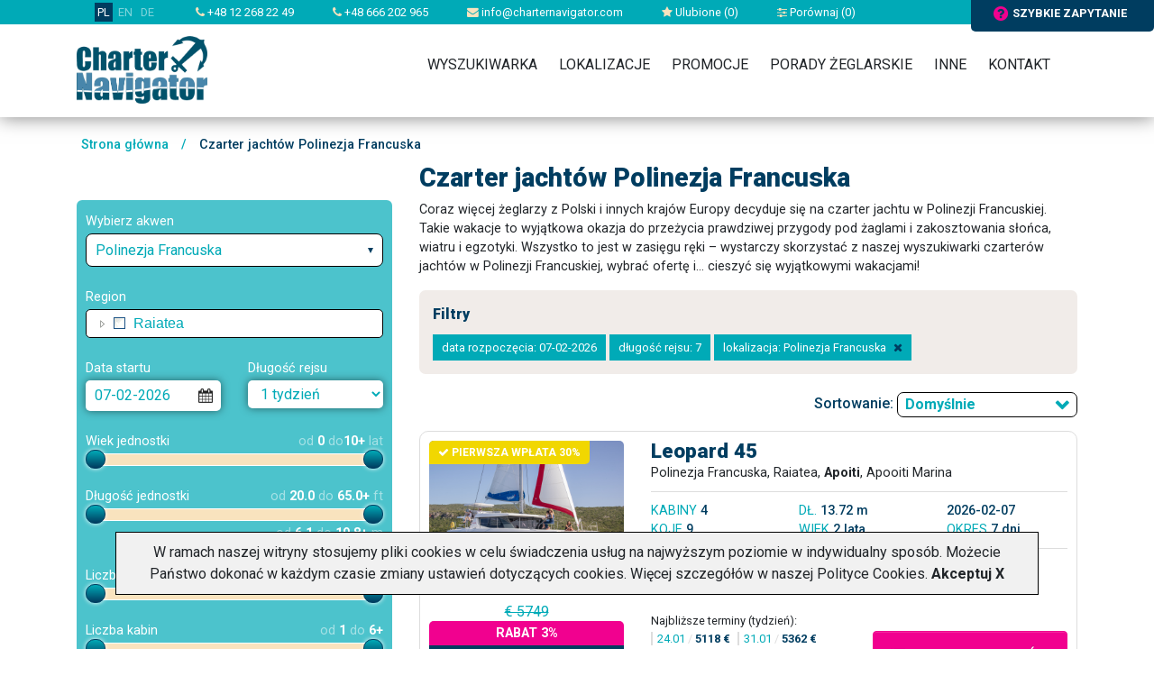

--- FILE ---
content_type: text/html; charset=UTF-8
request_url: https://www.charternavigator.pl/czartery-jachtow-polinezja-francuska,162,localization.html
body_size: 14033
content:

<!doctype html>
<html lang="PL">

<head>
    
    <!-- Google Tag Manager -->
    <script>(function(w,d,s,l,i){w[l]=w[l]||[];w[l].push({'gtm.start':
new Date().getTime(),event:'gtm.js'});var f=d.getElementsByTagName(s)[0],
j=d.createElement(s),dl=l!='dataLayer'?'&l='+l:'';j.async=true;j.src=
'https://www.googletagmanager.com/gtm.js?id='+i+dl;f.parentNode.insertBefore(j,f);
})(window,document,'script','dataLayer','GTM-T3BLMMX');</script>
    <!-- End Google Tag Manager -->
    

    <!-- Required meta tags -->
        <meta charset="utf-8">
    <meta name="viewport" content="width=device-width, initial-scale=1, shrink-to-fit=no">
    <link href="https://fonts.googleapis.com/css?family=Roboto:300,400,500,700,900&amp;subset=latin-ext"
          rel="stylesheet">

    <!-- Charter settings -->
            <link rel="canonical" href="https://www.charternavigator.pl/czartery-jachtow-polinezja-francuska,162,localization.html">
    
            <link rel="alternate" hreflang="pl" href="https://www.charternavigator.pl/czartery-jachtow-polinezja-francuska,162,localization.html" />
            <link rel="alternate" hreflang="de" href="https://www.charternavigator.de/yachtcharter-franzosisch-polynesien,162,localization.html" />
            <link rel="alternate" hreflang="x-default" href="https://www.charternavigator.com/yacht-charters-french-polynesia,162,localization.html" />
    
    <META NAME="Keywords" CONTENT="charter, chartery, czartery jachtow za granicą, czartery jachtow w Turcji, Polinezja Francuska, chartery jachtów, czartery zagraniczne, czartery jachtow we Francji, jacht, czartery jachtow na Karaibach, czartery jachtow w Grecji, czartery jachtow w Chorwacji">

    <META NAME="Description" CONTENT=" ⛵⛵⛵ Wynajmij jacht ze skipperem lub bez. Sprawdzone oferty  ✓  konkurencyjne ceny ✓ Działamy od 2009 roku ✓">

    <meta name="Author" content=" charternavigator ">
    <meta name="Distribution" content="Global">
    <meta name="revisit-after" content="1 days">
    <meta name="robots" content="all">
    <meta name="google-site-verification" content="LVrSWhjzXjwzzurpC4lBW8zwIAp9pXOcknPfSyEZQzc" />

    <link rel="shortcut icon" href="/img/navi.ico">

    <title>Czarter jachtów Polinezja Francuska - Charter Navigator</title>

    
    <!-- Bootstrap CSS -->
    <link rel="stylesheet" href="https://stackpath.bootstrapcdn.com/bootstrap/4.1.3/css/bootstrap.min.css"
          integrity="sha384-MCw98/SFnGE8fJT3GXwEOngsV7Zt27NXFoaoApmYm81iuXoPkFOJwJ8ERdknLPMO" crossorigin="anonymous">
    <link rel="stylesheet" href="//maxcdn.bootstrapcdn.com/bootstrap/3.2.0/css/bootstrap-theme.min.css">
    <link rel="stylesheet" type="text/css" href="css/select2.min.css">
    <link rel="stylesheet" type="text/css" href="font-awesome/css/font-awesome.min.css">
    <link rel="stylesheet" type="text/css" href="css/jquery-ui.theme.min.css">
    <link href = "https://code.jquery.com/ui/1.10.4/themes/ui-lightness/jquery-ui.css" rel = "stylesheet">
    <link rel="stylesheet" type="text/css" href="css/jquery-ui.structure.min.css">
    <link rel="stylesheet" type="text/css" href="css/owl.theme.default.min.css">
    <link rel="stylesheet" type="text/css" href="css/owl.carousel.min.css">
    <link rel="stylesheet" type="text/css" href="css/owl.carousel2.min.css">
    <link rel="stylesheet" type="text/css" href="css/owl.carousel3.min.css">
    <!--    <link rel="stylesheet" type="text/css" href="css/skin-awesome/ui.fancytree.min.css">-->
    <!--link rel="stylesheet" href="/style/style.css?v=20170111" type="text/css" /-->
    <link rel="stylesheet" type="text/css" href="css/skin-win8/ui.fancytree.min.css">
    <link rel="stylesheet" type="text/css" href="css/style.css?fmt=1749199767">
            <link rel="stylesheet" type="text/css" href="css/charter.css?fmt=1769025438">
        <link rel="stylesheet" href="//code.jquery.com/ui/1.10.4/themes/smoothness/jquery-ui.css" />
        <link rel="stylesheet" href="/css/colorbox.css" type="text/css" />

    <script src="https://code.jquery.com/jquery-3.3.1.min.js"
            integrity="sha256-FgpCb/KJQlLNfOu91ta32o/NMZxltwRo8QtmkMRdAu8=" crossorigin="anonymous"></script>
    <script src="https://cdnjs.cloudflare.com/ajax/libs/popper.js/1.14.3/umd/popper.min.js"
            integrity="sha384-ZMP7rVo3mIykV+2+9J3UJ46jBk0WLaUAdn689aCwoqbBJiSnjAK/l8WvCWPIPm49"
            crossorigin="anonymous"></script>
    <script src="js/js.cookie.js"></script>
    <script src="js/select2.min.js"></script>
    <script src="js/jquery-ui.min.js"></script>
    <script type="text/javascript" src="js/jquery.ui.touch-punch.min.js"></script>
    <script>
        $.widget.bridge('uibutton', $.ui.button);
        $.widget.bridge('uitooltip', $.ui.tooltip);
    </script>
    <script src="https://stackpath.bootstrapcdn.com/bootstrap/4.1.3/js/bootstrap.min.js"
            integrity="sha384-ChfqqxuZUCnJSK3+MXmPNIyE6ZbWh2IMqE241rYiqJxyMiZ6OW/JmZQ5stwEULTy"
            crossorigin="anonymous"></script>

    <script src="js/datepicker-pl.js"></script>
    <script src="js/owl.carousel.min.js"></script>
    <script src="js/jquery.fancytree-all-deps.min.js"></script>
    <script src="js/frontend.js?fmt=1707078687"></script>

    <!--base href='https://www.charternavigator.pl/'-->
    
    <script type="text/javascript" src="/js/jquery-scrolltofixed-min.js"></script>
    <script type="text/javascript" src="/js/jquery.colorbox-min.js"></script>

    <script>var language='PL';</script>

    
        <script type="text/javascript" src="/js/scripts.js"></script>

    
    <script type="text/javascript">

        $(document).ready(function () {
            
            initIndividualArrow("&action=ajaxRequestForm&distributorEmail=info%40charternavigator.com&distributorName=Charter%20Navigator&to=5811769415796654&ruri=%2Fczartery-jachtow-polinezja-francuska%2C162%2Clocalization.html");
            initNewsletterForm("&action=ajaxNewsletterForm&to=5811769415796654");
            
        });
    </script>

    


    <meta name="google-site-verification" content="6amzj389Py0LPpXQu3F01QO6RY2DLmeZQEMHdghHcuI" />
</head>



<!-- Google tag (gtag.js) -->
<script async src="https://www.googletagmanager.com/gtag/js?id=G-CYWGS6QY7V"></script>
<script>
    window.dataLayer = window.dataLayer || [];
    function gtag(){dataLayer.push(arguments);}
    gtag('js', new Date());

    gtag('config', 'G-CYWGS6QY7V');
</script>


<body>


    
<header>
    <div class="headerBackground">
        <div class="topbar">
            <div class="container">

                <div class="mobileOFF">

                    <div class="item lang">
                        <a href="https://www.charternavigator.pl" title="Charter Navigator - zagraniczne czartery jachtów" class="active">PL</a>
                                                                                    <a href="https://www.charternavigator.com" title="Charter Navigator - yacht charters worldwide">EN</a>
                                                                                                                <a href="https://www.charternavigator.de" title="Charter Navigator - yachtcharter weltweit">DE</a>
                                                                                                                            </div>

                    <div class="item"><a href="tel:+48122682249"><i class="fa fa-phone"></i> +48 12 268 22 49</a></div>
                    <div class="item"><a href="tel:+48666202965"><i class="fa fa-phone"></i> +48 666 202 965</a></div>
                    <div class="item"><a href="mailto:info@charternavigator.com"><i class="fa fa-envelope"></i>
                            info@charternavigator.com</a></div>
                    <div class="item"><a href="/favourite"><i class="fa fa-star"></i> Ulubione (<span id="favouriteCounter">0</span>)</a></div>
                    <div class="item"><a href="/comparator"><i class="fa fa-sliders"></i> Porównaj (<span id="compareCounter">0</span>)</a></div>
                    </div>
                </div>
                <!-- Button trigger modal -->
                <div class="fastQuery" data-url="?action=ajaxRequestForm&distributorEmail=info%40charternavigator.com&distributorName=Charter%20Navigator&to=5811769415796654&ruri=%2Fczartery-jachtow-polinezja-francuska%2C162%2Clocalization.html" ><i
                            class="fa fa-question-circle"></i>szybkie zapytanie                </div>

        </div>

        </div>
        <div class="headerBody clearfix">
            <div class="container">

                
            </div>
        </div>
    </div>
</header>



<div class="navigation">
    <div class="container">
        <div class="logo">
            <a href="." title="Charter Navigator"><img src="image/logoCharterNavigator.png" alt="Charter Navigator"></a>
        </div>

        <div class="mobileMenuSwitch">
            <a href="tel:+48122682249" title="" +48122682249><i class="fa fa-phone"></i></a>
            <button><i class="fa fa-bars"></i></button>
        </div>

        <nav>
            <div class="mobileON">
                <div class="mobileMainInfo">

                    <div class="lang">
                        <a href="https://www.charternavigator.pl" title="Charter Navigator - zagraniczne czartery jachtów" class="active">PL</a>
                                                                                    <a href="https://www.charternavigator.com" title="Charter Navigator - yacht charters worldwide">EN</a>
                                                                                                                <a href="https://www.charternavigator.de" title="Charter Navigator - yachtcharter weltweit">DE</a>
                                                                                                                            </div>
                    <div class="row">
                        <div class="col-3">
                            <div class="item"><a href="mailto:info@charternavigator.com"><i
                                            class="fa fa-envelope"></i>Napisz</a>
                            </div>
                        </div>
                        <div class="col-3">
                            <div class="item"><a href="/favourite"><i class="fa fa-star"></i>Ulubione</a></div>
                        </div>
                        <div class="col-3">
                            <div class="item"><a href="/comparator"><i class="fa fa-sliders"></i> Porównaj</a></div>
                        </div>
                        <div class="col-3">
                            <div class="item">
                                                                    <a data-toggle="modal" data-target="#logIn" href="?action=login" rel="nofollow">
                                        <i class="fa fa-sign-in"></i>Zaloguj</a>
                                                            </div>
                        </div>
                    </div>


                </div>
            </div>

                        <ul>
                <li class="home"><a href="/" class="home">&nbsp;</a></li>
                <li><a href="/search">Wyszukiwarka</a></li>
                <li><a href="/localizations">Lokalizacje</a>
                    <ul>
                        <li><a href="/czartery-jachtow-chorwacja,2,localization.html">Czarter jachtów Chorwacja</a>
                            <ul>
                                <li><a href="/czartery-jachtow-pula,13,localization.html">Czarter jachtów Pula</a></li>
                                <li><a href="/czartery-jachtow-zadar,14,localization.html">Czarter jachtów Zadar</a></li>
                                <li><a href="/czartery-jachtow-sukosan,35,localization.html">Czarter jachtów Sukosan</a></li>
                                <li><a href="/czartery-jachtow-biograd,16,localization.html">Czarter jachtów Biograd</a></li>
                                <li><a href="/czartery-jachtow-murter,32,localization.html">Czarter jachtów Murter</a></li>
                                <li><a href="/czartery-jachtow-skradin,492,localization.html">Czarter jachtów Skradin</a></li>
                                <li><a href="/czartery-jachtow-sibenik,17,localization.html">Czarter jachtów Sibenik</a></li>
                                <li><a href="/czartery-jachtow-primosten,184,localization.html">Czarter jachtów Primosten</a></li>
                                <li><a href="/czartery-jachtow-rogoznica,19,localization.html">Czarter jachtów Rogoznica</a></li>
                                <li><a href="/czartery-jachtow-trogir,406,localization.html">Czarter jachtów Trogir</a></li>
                                <li><a href="/czartery-jachtow-kastela,42,localization.html">Czarter jachtów Kastela</a></li>
                                <li><a href="/czartery-jachtow-split,15,localization.html">Czarter jachtów Split</a></li>
                                <li><a href="/czartery-jachtow-dubrovnik,18,localization.html">Czarter jachtów Dubrownik</a></li>
                            </ul>
                        </li>
                        <li><a href="/czartery-jachtow-grecja,9,localization.html">Czarter jachtów Grecja</a>
                            <ul>
                                <li><a href="/czartery-jachtow-corfu,28,localization.html">Czarter jachtów Corfu</a></li>
                                <li><a href="/czartery-jachtow-preveza,434,localization.html">Czarter jachtów Preveza</a></li>
                                <li><a href="/czartery-jachtow-lefkada,29,localization.html">Czarter jachtów Lefkada</a></li>
                                <li><a href="/czartery-jachtow-ateny,25,localization.html">Czarter jachtów Ateny</a></li>
                                <li><a href="/czartery-jachtow-lavrio,133,localization.html">Czarter jachtów Lavrio</a></li>
                                <li><a href="/czartery-jachtow-volos,772,localization.html">Czarter jachtów Volos</a></li>
                                <li><a href="/czartery-jachtow-kos,30,localization.html">Czarter jachtów Kos</a></li>
                                <li><a href="/czartery-jachtow-rodos,31,localization.html">Czarter jachtów Rodos</a></li>

                            </ul>
                        </li>
                        <li><a href="/czartery-jachtow-wlochy,134,localization.html">Czarter jachtów Włochy</a></li>
                        <li><a href="/czartery-jachtow-baleary,40,localization.html">Czarter jachtów Baleary</a></li>
                        <li><a href="/czartery-jachtow-norwegia,370,localization.html">Czarter jachtów Norwegia</a></li>
                        <li><a href="/czartery-jachtow-karaiby,106,localization.html">Czarter jachtów Karaiby</a></li>
                        <li><a href="/localizations">Wszystkie lokalizacje</a></li>
                    </ul>
                </li>
                <li><a href="/promotions">Promocje</a></li>
                <li><a href="/charter-tips">Porady żeglarskie</a></li>
                
                <li><a href="/?action=static_page&id=1">Inne</a>
                    <ul>
                                                <li><a href="/how-make-reservation">Jak&nbsp;rezerwować</a></li>
                        <li><a href="/about-charternavigator">O firmie</a></li>
                                            </ul>
                </li>
                <li><a href="/contact">Kontakt</a></li>
            </ul>
                    </nav>
    </div>
</div>


      <section class="main">
        <div class="container">
                        <div class="row">
                <div class="breadcrumbs">
                    <a href="/" title="">Strona główna</a> <span>/</span>
                                            Czarter jachtów Polinezja Francuska
                                    </div>
            </div>

                                <div class="row location">
                    <div class="col-12 col-md-4">
                        &nbsp;
                    </div>

                    <div class="col-12 col-md-8">
                        <h1>Czarter jachtów Polinezja Francuska</h1>
                    </div>

                </div>
                

            
            <div class="row">

                <div class="col-12 col-md-4">
                        
<script>
    $(document).ready(function () {

// 03.11.2019        $('#scrollButtons').scrollToFixed({ marginTop: 10, bottom: 5, limit: $($('#filterBottom')).offset().top });
        $('a.individual').colorbox();

        
        initSlider('slider-age', 'filterYachtAge', 0,0,10,10, 1);
        initSlider('slider-length', 'filterLength', 20,20,65,65, 0.5, 1);
        initSlider('slider-berth', 'filterBerth', 2,2,14,14, 1);
        initSlider('slider-cabin', 'filterCabin', 1,1,6,6, 1);
        initSlider('slider-toilet', 'filterToilet', 1,1,5,5, 1);
        

        $( "#boatModel" ).autocomplete({
            source: "/?action=ajaxYachtModels",
            minLength: 2,
        } );
    });
</script>



<div class="filterBox">
<form action="/index.php" method="get" name="search"  id="searchForm">
<input type='hidden' name='action' value='search'>
<input type='hidden' name='sortBy' value=''>
<input type='hidden' name='showFilters' id='showFiltersField' value=''>

<div class="formItem">
        <div class="label">Wybierz akwen</div>
        <div class="input">
            <select name="filterCountry" id="filterCountryField" class="select-filter" style="width: 100%;">
                                    <option value="0" >Wszystkie akweny</option>
                                    <option value="241" >Anglia</option>
                                    <option value="474" >Australia</option>
                                    <option value="400" >Bahamy</option>
                                    <option value="40" >Baleary</option>
                                    <option value="221" >Belgia</option>
                                    <option value="362" >Belize</option>
                                    <option value="167" >Brazylia</option>
                                    <option value="833" >Chiny</option>
                                    <option value="2" >Chorwacja</option>
                                    <option value="613" >Cypr</option>
                                    <option value="364" >Czarnogóra</option>
                                    <option value="816" >Czechy</option>
                                    <option value="688" >Dania</option>
                                    <option value="669" >Estonia</option>
                                    <option value="461" >Finlandia</option>
                                    <option value="141" >Francja</option>
                                    <option value="9" >Grecja</option>
                                    <option value="38" >Hiszpania</option>
                                    <option value="244" >Holandia</option>
                                    <option value="229" >Irlandia</option>
                                    <option value="837" >Islandia</option>
                                    <option value="838" >Japonia</option>
                                    <option value="380" >Kanada</option>
                                    <option value="106" >Karaiby</option>
                                    <option value="146" >Korsyka</option>
                                    <option value="438" >Kuba</option>
                                    <option value="672" >Litwa</option>
                                    <option value="374" >Madagaskar</option>
                                    <option value="521" >Malediwy</option>
                                    <option value="484" >Malezja</option>
                                    <option value="188" >Malta</option>
                                    <option value="598" >Meksyk</option>
                                    <option value="678" >Mozambik</option>
                                    <option value="170" >Niemcy</option>
                                    <option value="370" >Norwegia</option>
                                    <option value="468" >Nowa Kaledonia</option>
                                    <option value="527" >Nowa Zelandia</option>
                                    <option value="675" >Oman</option>
                                    <option value="162" selected>Polinezja Francuska</option>
                                    <option value="414" >Polska</option>
                                    <option value="151" >Portugalia</option>
                                    <option value="1010" >Rosja</option>
                                    <option value="139" >Sardynia</option>
                                    <option value="112" >Seszele</option>
                                    <option value="165" >Sycylia</option>
                                    <option value="237" >Szkocja</option>
                                    <option value="366" >Szwecja</option>
                                    <option value="128" >Słowenia</option>
                                    <option value="372" >Tajlandia</option>
                                    <option value="604" >Tonga</option>
                                    <option value="87" >Turcja</option>
                                    <option value="376" >USA</option>
                                    <option value="637" >Wenezuela</option>
                                    <option value="46" >Wyspy Kanaryjskie</option>
                                    <option value="424" >Wyspy Zielonego Przylądka</option>
                                    <option value="632" >Węgry</option>
                                    <option value="134" >Włochy</option>
                            </select>
        </div>
    </div>

    <div class="formItem list-of-region" style="display: block;">
        <div class="label">Region</div>
        <div class="input">
            <!--tree-->
            


<script type="text/javascript">




function selNodeTitles(selRootNodes) {
//    var selRootNodes = node.tree.getSelectedNodes(true);
    var selRootTitles = "";
    var limit = 30;
    var i = 0;
    var stop = false;

    if (selRootNodes[i]) {
        do {
            if ((selRootTitles.length + (selRootNodes[i].title).length) < limit) {
                selRootTitles += (i > 0 ? ', ' : '') + selRootNodes[i].title;
            }
            else {
                selRootTitles += ', ...';
//          stop = true;
            }
            i++;
        }
        while (i < selRootNodes.length && !stop)
    }
    $("#locinput").val(selRootTitles ? selRootTitles : "Dowolny");
}

function setMapCheckboxes(node) {
    if (typeof map != 'object') {
        return;
    }

    var n;
    map.setCenter(new g.LatLng(node.data.latitude, node.data.longitude));
    var newZoom = 0;
    if (n = node.getChildren()) {
        if (n[0].getChildren()) {
            newZoom = 5; //country
        }
        else {
            newZoom = 7; //region
        }
    }
    else {
        newZoom = 9; //city
    }

    if (newZoom != map.getZoom()) {
        map.setZoom(newZoom);
    }
    else {
        map.refreshCheckboxes();
    }

}

$(function () {

    var treeData = [{"title":"Raiatea","key":"163","icon":false,"latitude":"-16.795033047350497","longitude":"-151.43067406250003","selected":false,"children":[{"title":"Apoiti","key":"990","icon":false,"latitude":"0","longitude":"0","selected":false,"children":null},{"title":"Apooiti Marina","key":"164","icon":false,"latitude":"-16.69944585683307","longitude":"-151.46749542785648","selected":false,"children":null},{"title":"Marina Uturoa","key":"479","icon":false,"latitude":"-16.73372468286876","longitude":"-151.4396004541016","selected":false,"children":null}]}];

    $("#filterCountryField").on('change', function (e) {
//        console.log('Countries change: ' + $("#filterCountryField").val() + ',' + $("#selectedLocalizations").val());
        $("#selectedLocalizations").val('');
        $("#showFiltersField").val('1');
        $("#searchForm").submit();
    });

    $("#searchForm").on('submit', function (e) {
//        console.log('Countries: ' + $("#filterCountryField").val() + ',' + $("#selectedLocalizations").val());
        var localizations = $("#selectedLocalizations").val() ? ',' + $("#selectedLocalizations").val() : '';
        $("#selectedLocalizations").val($("#filterCountryField").val() + localizations);
    });

    $(".tree-localization").fancytree({
        checkbox: true,
        selectMode: 3,
        icons: false,
        source: treeData,

        init: function (event, data) {
            var selNodes = data.tree.getSelectedNodes();
            selNodeTitles(selNodes);
            setMapCheckboxes(data.node);
        },
        activate: function (event, data) {
            setMapCheckboxes(data.node);
        },
        select: function (event, data) {
            // Get a list of all selected nodes, and convert to a key array:
            var selKeys = $.map(data.tree.getSelectedNodes(true), function (node) {
                return node.key;
            });
//        $("#echoSelection3").text(selKeys.join(", "));

            // Get a list of all selected TOP nodes
//            var selRootNodes = data.tree.getSelectedNodes(true);

            // ... and convert to a key array:
            selNodeTitles(data.node, null);
            setMapCheckboxes(data.node);
            $("#selectedLocalizations").val(/*$("#filterCountryField").val() + ',' + */selKeys.join(","));
        },
        dblclick: function (event, data) {
            data.node.toggleSelect();
        },
        click: function(event, data){
            if (data.targetType == "title") {
                window.location.href="/czartery-jachtow-" + data.node.title.replace(" ", "-").toLowerCase() + "," + data.node.key + ",localization.html";
            }
        },
        keydown: function (event, data) {
            if (event.which == 32) {
                data.node.toggleSelect();
                return false;
            }
        },
        // The following options are only required, if we have more than one tree on one page:
//        initId: "treeData",
        cookieId: "dynatree-localizationsTree",
        idPrefix: "dynatree-localizationsTree-",
        debugLevel: 0
    });
});
</script>

            <div class="tree-localization"></div>
        </div>
        <input type="hidden" name="filterLocalization" id="selectedLocalizations" value="162">
    </div>

    <script>
  var monthNames = ['Styczeń', 'Luty', 'Marzec', 'Kwiecień', 'Maj', 'Czerwiec', 'Lipiec', 'Sierpień', 'Wrzesień', 'Październik', 'Listopad', 'Grudzień'];
  var dayNames = ['Niedziela', 'Poniedziałek','Wtorek','Środa','Czwartek','Piątek','Sobota'];
  var dayNamesShort = ['Nd', 'Pn','Wt','Śr','Cz','Pt','So'];

  

  $(function() {
    $( "#datepicker_startDate" ).datepicker({
//      showOn: "both",
//      buttonImage: "/img/cal.gif",
      numberOfMonths: 2,
      showOtherMonths: false,
      selectOtherMonths: false,
      monthNames: monthNames,
      monthNamesShort: monthNames,
      dayNames: dayNames,
      dayNamesShort: dayNamesShort,
      dayNamesMin: dayNamesShort,
      changeMonth: true,
      changeYear: true,
      dateFormat: "dd-mm-yy",
      yearRange: "-0:+1",
      minDate: new Date()
    });
    $( "#datepicker_startDate" ).datepicker($.datepicker.regional[ "pl" ]);
  });
</script>
    <div class="formItem">
        <div class="row">
            <div class="col-12 col-sm-6 col-md-12 col-lg-6">
                <div class="label">Data startu</div>
                <div class="input">
                    <input type="text" name="filterDateFrom" class="datepickerFrom" id="datepicker_startDate" value="07-02-2026">
                </div>
            </div>
            <div class="col-12 col-sm-6 col-md-12 col-lg-6">
                <div class="label">Długość rejsu</div>
                <div class="input">
                    <select name="filterPeriod">
                                            <option value="7" selected>1 tydzień</option>
                                            <option value="14" >2 tygodnie</option>
                                            <option value="1" >1 dzień</option>
                                            <option value="2" >2 dni</option>
                                            <option value="3" >3 dni</option>
                                            <option value="4" >4 dni</option>
                                            <option value="5" >5 dni</option>
                                            <option value="6" >6 dni</option>
                                            <option value="8" >8 dni</option>
                                            <option value="9" >9 dni</option>
                                            <option value="10" >10 dni</option>
                                            <option value="11" >11 dni</option>
                                            <option value="12" >12 dni</option>
                                            <option value="13" >13 dni</option>
                                        </select>
                                    </div>
            </div>
        </div>
    </div>



    <div class="formItem">
        <div class="label">
            <div class="row">
                <div class="col-6">Wiek jednostki</div>
                <div class="col-6 text-right"><span>od</span> <b class="slider-age-from">0</b> <span>do</span><b class="slider-age-to">10</b> <span>lat</span>
                </div>
                <input type="hidden" name="filterYachtAge[]">
                <input type="hidden" name="filterYachtAge[]">
            </div>
        </div>

        <div class="input slider">
            <div class="slider-age"></div>
        </div>

    </div>


    <div class="formItem">
        <div class="label">
            <div class="row">
                <div class="col-6">Długość jednostki</div>
                <div class="col-6 text-right"><span>od</span> <b class="slider-length-from">2</b> <span>do</span> <b class="slider-length-to">10</b> <span>ft</span></div>
            </div>
        </div>
        <div class="input slider">
            <div class="slider-length"></div>
        </div>
        <div class="label">
            <div class="row">
                <div class="col-6"> </div>
                <div class="col-6 text-right"><span>od</span> <b class="slider-length-from-alt">2</b> <span>do</span> <b class="slider-length-to-alt">10</b> <span>m</span></div>
                <input type="hidden" name="filterLength[]">
                <input type="hidden" name="filterLength[]">
            </div>
        </div>
    </div>


    <div class="formItem">
        <div class="label">
            <div class="row">
                <div class="col-6">Liczba koi</div>
                <div class="col-6 text-right"><span>od</span> <b class="slider-berth-from">2</b> <span>do</span> <b class="slider-berth-to">10</b></div>
                <input type="hidden" name="filterBerth[]">
                <input type="hidden" name="filterBerth[]">
            </div>
        </div>
        <div class="input slider">
            <div class="slider-berth"></div>
        </div>
    </div>

    <div class="formItem">
        <div class="label">
            <div class="row">
                <div class="col-6">Liczba kabin</div>
                <div class="col-6 text-right"><span>od</span> <b class="slider-cabin-from">2</b> <span>do</span> <b class="slider-cabin-to">10</b></div>
                <input type="hidden" name="filterCabin[]">
                <input type="hidden" name="filterCabin[]">
            </div>
        </div>
        <div class="input slider">
            <div class="slider-cabin"></div>
        </div>
    </div>

    <div class="formItem">
        <div class="label">
            <div class="row">
                <div class="col-6">Liczba toalet</div>
                <div class="col-6 text-right"><span>od</span> <b class="slider-toilet-from">2</b> <span>do</span> <b class="slider-toilet-to">10</b></div>
                <input type="hidden" name="filterToilet[]">
                <input type="hidden" name="filterToilet[]">
            </div>
        </div>
        <div class="input slider">
            <div class="slider-toilet"></div>
        </div>
    </div>

        <div class="formItem">
        <div class="label">Typ jednostki</div>
        <div class="input">
            <div class="multiselect">
                <div class="multiselectTitle">Dowolny</div>
                <div class="multiselectOptions">
                        <label>typ jednostki</label>
                                                    <div class="option"><input type="checkbox" name="filterYachtType[]"  id="multiselectOption1" value="Jacht" > <label for="multiselectOption1">jacht żaglowy</label></div>
                                                    <div class="option"><input type="checkbox" name="filterYachtType[]"  id="multiselectOption2" value="Katamaran" > <label for="multiselectOption2">katamaran</label></div>
                                                    <div class="option"><input type="checkbox" name="filterYachtType[]"  id="multiselectOption3" value="Jacht motorowy" > <label for="multiselectOption3">jacht motorowy</label></div>
                                        </div>
            </div>
        </div>
    </div>
    
    <div class="formItem">
        <div class="label">Model jednostki</div>
        <div class="input">
            <input type="text" name="filterYachtModelText" placeholder="Wpisz model łodzi" id="boatModel" value="">
        </div>
    </div>


    <div class="formItem">
        <div class="label">Cena w EUR</div>
        <div class="row">
            <div class="col-6">
                <div class="input">
                    <input type="text" placeholder="od" name="filterPriceFrom" value="">
                </div>
            </div>
            <div class="col-6">
                <div class="input">
                    <input type="text" placeholder="do" name="filterPriceTo" value="">
                </div>
            </div>
        </div>

    </div>



    <div id="filterBottom"></div>
    <div id="scrollButtons">
        <div class="formItem formItemBtn">
            <button class="btn btn-primary" type="submit" name="searchButton" value="1">Szukaj</button>
        </div>

        <div class="formItem formItemBtn">
            <button type="button" class="btn btn-primary2 fastQuery" id="fastQueryForm" data-url="?action=ajaxRequestForm&distributorEmail=info%40charternavigator.com&distributorName=Charter%20Navigator&to=5811769415796654&ruri=%2Fczartery-jachtow-polinezja-francuska%2C162%2Clocalization.html">Zapytaj konsultanta<i class="fa fa-caret-right"></i></button>
        </div>

          </div>

</form>
</div>


<div class="show-filters">
    <button><i class="fa fa-arrow-circle-o-down"></i><span class="show">Pokaż</span><span class="hide">Ukryj</span> filtry</button>
</div>


                <div class="row left-description">
                <div class="col-12">
                    <h2>Żeglowanie w Polinezji Francuskiej</h2>

<p>Krystalicznie czyste wody, oszałamiające krajobrazy, egzotyczna kultura, wiatr we włosach… Czy nie brzmi to, jak początek wspaniałej przygody? Wszystko to, a nawet znacznie więcej, zapewnia czarter jachtów w Polinezji Francuskiej.&nbsp;</p>

<p>Na żeglarzy czekają tam nieograniczone możliwości odkrywania rajskich wysp, urokliwych zatoczek i fantastycznych zachodów słońca. Doskonała pogoda, przyjazne wiatry, dzika przyroda – czy można chcieć więcej?&nbsp;</p>

<p>Jeśli zastanawiasz się, czy czarter jachtu na Polinezji Francuskiej to dobry pomysł, odpowiedź może być tylko jedna: oczywiście, że tak!&nbsp;</p>

<h2>Dlaczego warto wybrać czarter jachtu na Polinezji Francuskiej?</h2>

<p>Jednym z najważniejszych argumentów, by postawić na czartery jachtów w Polinezji Francuskiej, jest poczucie wolności i bliskiego kontaktu z naturą. Podczas rejsu odwiedzić takie miejsca, jak Bora Bora, Tahiti, Huahine czy Raiatea, ale… to dopiero początek!</p>

<p>Archipelag składa się z 118 wysp i wysepek, z których wiele jest dostępnych tylko drogą morską. Sprawia to, że żeglowanie tutaj wyjątkową i niepowtarzalną przygodą. Co więcej – taka mnogość wysp powoduje, że czarter jachtu w Polinezji Francuskiej ma jeszcze jedna zaletę: nawet żeglując w samym szczycie sezonu, można znaleźć miejsca odludne, rajskie, niemal nieskażone cywilizacją.&nbsp;&nbsp;</p>

<p>Czartery jachtów w Polinezji Francuskiej są propozycją uniwersalną - można zwiedzać wyspy w dowolnym tempie, odpoczywać na dzikich plażach w otoczeniu palm i turkusowych lagun, albo nastawić się na miejsca typowo turystyczne, prezentujące przybyszom to, co najlepsze w lokalnej kulturze, smakach i przyrodzie.</p>

                </div>
            </div>
    

<!-- STARE -->





                </div>

                <div class="col-12 col-md-8">
                                        

        <div class="head">
        <div class="row">
            <div class="col-12">
                                                <div class="location">
                                        <p>Coraz więcej żeglarzy z Polski i innych krajów Europy decyduje się na czarter jachtu w Polinezji Francuskiej. Takie wakacje to wyjątkowa okazja do przeżycia prawdziwej przygody pod żaglami i zakosztowania słońca, wiatru i egzotyki. Wszystko to jest w zasięgu ręki – wystarczy skorzystać z naszej wyszukiwarki czarterów jachtów w Polinezji Francuskiej, wybrać ofertę i… cieszyć się wyjątkowymi wakacjami!</p>

                                        
                </div>
            </div>
        </div>
    </div>
    


<div class="filterPanel">
    <div class="fTitle">Filtry </div>

                    <div class="filterItem">data rozpoczęcia: 07-02-2026
                </div>
                    <div class="filterItem">długość rejsu: 7
                </div>
                    <div class="filterItem">lokalizacja: Polinezja Francuska
                    <a href="/?action=search&searchButton=1&filterLocalization=&filterDateFrom=07-02-2026&filterPeriod=7" rel="nofollow"><i class="fa fa-close"></i></a>
                </div>
    </div>


<div class="resultPanel">
    <div class="row">
        <div class="col-12 col-sm-6">
                 </div>

        <div class="col-12 col-sm-6 align-right">
            Sortowanie:

            <select name="sortBy" class="select-sort">
                <option value="" >Domyślnie</option>
                <option value="price" >Najniższa cena</option>
                <option value="price-" >Najwyższa cena</option>
                <option value="discount-" >Najwyższy upust</option>
            </select>
        </div>
    </div>
</div>

<div class="offerIndexPanel">

    
    <div class="cruiseItemF">

        <div class="row">
            <div class="col-12 col-md-4">
                <div class="thumb">
                    <a href="/index.php?action=description&online=available&id=31627&period=7&dateFrom=2026-02-07&marinaID=1591">
                                            <div class="promo" data-toggle="tooltip" data-placement="top" title="Pierwsza wpłata 30%"><i class="fa fa-check"></i> Pierwsza wpłata 30%</div>
                                        <img
                                                            src="//www.charternavigator.pl/img/objectsImages/00031627/677109.jpg"
                                                        class="pic" alt="Czarter jachtu Leopard 45 - Polinezja Francuska, Raiatea, Apoiti" accesskey="" onerror="if (this.src != '//www.charternavigator.pl/img/blank.jpg') this.src = '//www.charternavigator.pl/img/blank.jpg';"/>
                    </a>
                                                                        <div class="online" data-toggle="tooltip" data-placement="top" title="Jacht dostępny"><i class="fa fa-check"></i> dostępny</div>
                                            
                </div>
            </div>

            <div class="col-12 col-md-8">
                <div class="body">
                    <div class="head">
                        <div class="title">Leopard 45                         </div>
                        <div class="location">Polinezja Francuska, Raiatea, <b>Apoiti</b>, Apooiti Marina</div>
                    </div>
                    <div class="info">
                        <div class="row">
                            <div class="col-6 col-sm-4 col-md-6 col-lg-6 col-xl-4">
                                <div>KABINY <span>4</span></div>
                            </div>
                            <div class="col-6 col-sm-4 col-md-6 col-lg-6 col-xl-4">
                                <div>DŁ. <span>13.72&nbsp;m</span></div>
                            </div>
                            <div class="col-6 col-sm-4 col-md-6 col-lg-6 col-xl-4">
                                <div><span>2026-02-07</span></div>
                            </div>

                            <div class="col-6 col-sm-4 col-md-6 col-lg-6 col-xl-4">
                                <div>KOJE <span>9</span></div>
                            </div>
                                                        <div class="col-6 col-sm-4 col-md-6 col-lg-6 col-xl-4">
                                <div>WIEK <span>2 lata</span></div>
                            </div>
                                                        <div class="col-6 col-sm-4 col-md-6 col-lg-6 col-xl-4">
                                <div>OKRES <span>7&nbsp;dni</span></div>
                            </div>
                        </div>
                    </div>

                    <div class="icons">
                        <!--<img src="image/rudder.png" data-toggle="tooltip" data-placement="top" title="Auto sterowanie">
                        <img src="image/gps.png" data-toggle="tooltip" data-placement="top" title="Nawigacja GPS">
                        <img src="image/telescope.png" data-toggle="tooltip" data-placement="top" title="Lufa na pokładzie">-->
                                                </ul>
                    </div>


                </div>
            </div>
        </div>

        <div class="row align-items-center align-items-xl-end">
            <div class="col-6 col-xl-4">
                <div class="priceBody">
                                        <div class="disc">€ 5749</div>
                    <div class="discVal">rabat 3%</div>
                                        <div class="price">
                        <b>€ 5605</b>
                    </div>
                </div>
            </div>


            <div class="col-6 col-xl-4">
                <div class="details">
                                                                        Najbliższe terminy (tydzień):<br>                                                            <a href="/index.php?action=description&id=31627&period=7&dateFrom=2026-01-24&marinaID=1591" rel="nofollow"><span>24.01</span> / <b>5118 &euro;</b></a>
                                                                                                                                                                        <a href="/index.php?action=description&id=31627&period=7&dateFrom=2026-01-31&marinaID=1591" rel="nofollow"><span>31.01</span> / <b>5362 &euro;</b></a>
                                                                                                                                                                        <a href="/index.php?action=description&id=31627&period=7&dateFrom=2026-02-07&marinaID=1591" rel="nofollow"><span>07.02</span> / <b>5605 &euro;</b></a>
                                                                                                                                                                        <s><span>14.02</span> / <b>6337 &euro;</b></s>                                                                                                                                            <s><span>21.02</span> / <b>6093 &euro;</b></s>                                                                                                                                            <s><span>28.02</span> / <b>6572 &euro;</b></s>                                                                                        </div>
            </div>

            <div class="col-12 col-xl-4">

                                    <a href="/index.php?action=description&online=available&id=31627&period=7&dateFrom=2026-02-07&marinaID=1591" class="btn btn-primary"><i class="fa fa-list"></i> zobacz szczegóły</a>
                
            </div>
        </div>


    </div>
        
    <div class="cruiseItemF">

        <div class="row">
            <div class="col-12 col-md-4">
                <div class="thumb">
                    <a href="/index.php?action=description&online=available&id=27305&period=7&dateFrom=2026-02-07&marinaID=1591">
                                        <img
                                                            src="//www.charternavigator.pl/img/objectsImages/00027305/672319.jpg"
                                                        class="pic" alt="Czarter jachtu Leopard 45 - Polinezja Francuska, Raiatea, Apoiti" accesskey="" onerror="if (this.src != '//www.charternavigator.pl/img/blank.jpg') this.src = '//www.charternavigator.pl/img/blank.jpg';"/>
                    </a>
                                                                        <div class="online" data-toggle="tooltip" data-placement="top" title="Jacht dostępny"><i class="fa fa-check"></i> dostępny</div>
                                            
                </div>
            </div>

            <div class="col-12 col-md-8">
                <div class="body">
                    <div class="head">
                        <div class="title">Leopard 45                         </div>
                        <div class="location">Polinezja Francuska, Raiatea, <b>Apoiti</b>, Apooiti Marina</div>
                    </div>
                    <div class="info">
                        <div class="row">
                            <div class="col-6 col-sm-4 col-md-6 col-lg-6 col-xl-4">
                                <div>KABINY <span>5</span></div>
                            </div>
                            <div class="col-6 col-sm-4 col-md-6 col-lg-6 col-xl-4">
                                <div>DŁ. <span>13.72&nbsp;m</span></div>
                            </div>
                            <div class="col-6 col-sm-4 col-md-6 col-lg-6 col-xl-4">
                                <div><span>2026-02-07</span></div>
                            </div>

                            <div class="col-6 col-sm-4 col-md-6 col-lg-6 col-xl-4">
                                <div>KOJE <span>10</span></div>
                            </div>
                                                        <div class="col-6 col-sm-4 col-md-6 col-lg-6 col-xl-4">
                                <div>WIEK <span>4 lata</span></div>
                            </div>
                                                        <div class="col-6 col-sm-4 col-md-6 col-lg-6 col-xl-4">
                                <div>OKRES <span>7&nbsp;dni</span></div>
                            </div>
                        </div>
                    </div>

                    <div class="icons">
                        <!--<img src="image/rudder.png" data-toggle="tooltip" data-placement="top" title="Auto sterowanie">
                        <img src="image/gps.png" data-toggle="tooltip" data-placement="top" title="Nawigacja GPS">
                        <img src="image/telescope.png" data-toggle="tooltip" data-placement="top" title="Lufa na pokładzie">-->
                                                </ul>
                    </div>


                </div>
            </div>
        </div>

        <div class="row align-items-center align-items-xl-end">
            <div class="col-6 col-xl-4">
                <div class="priceBody">
                                        <div class="disc">€ 6237</div>
                    <div class="discVal">rabat 3%</div>
                                        <div class="price">
                        <b>€ 6081</b>
                    </div>
                </div>
            </div>


            <div class="col-6 col-xl-4">
                <div class="details">
                                                                        Najbliższe terminy (tydzień):<br>                                                            <a href="/index.php?action=description&id=27305&period=7&dateFrom=2026-01-24&marinaID=1591" rel="nofollow"><span>24.01</span> / <b>5362 &euro;</b></a>
                                                                                                                                                                        <a href="/index.php?action=description&id=27305&period=7&dateFrom=2026-01-31&marinaID=1591" rel="nofollow"><span>31.01</span> / <b>5362 &euro;</b></a>
                                                                                                                                                                        <a href="/index.php?action=description&id=27305&period=7&dateFrom=2026-02-07&marinaID=1591" rel="nofollow"><span>07.02</span> / <b>6081 &euro;</b></a>
                                                                                                                                                                        <s><span>14.02</span> / <b>6337 &euro;</b></s>                                                                                                                                            <s><span>21.02</span> / <b>6337 &euro;</b></s>                                                                                                                                            <s><span>28.02</span> / <b>7068 &euro;</b></s>                                                                                        </div>
            </div>

            <div class="col-12 col-xl-4">

                                    <a href="/index.php?action=description&online=available&id=27305&period=7&dateFrom=2026-02-07&marinaID=1591" class="btn btn-primary"><i class="fa fa-list"></i> zobacz szczegóły</a>
                
            </div>
        </div>


    </div>
        
    <div class="cruiseItemF">

        <div class="row">
            <div class="col-12 col-md-4">
                <div class="thumb">
                    <a href="/index.php?action=description&online=available&id=31473&period=7&dateFrom=2026-02-07&marinaID=1591">
                                        <img
                                                            src="//www.charternavigator.pl/img/objectsImages/00031473/674294.jpg"
                                                        class="pic" alt="Czarter jachtu Leopard 50 - Polinezja Francuska, Raiatea, Apoiti" accesskey="" onerror="if (this.src != '//www.charternavigator.pl/img/blank.jpg') this.src = '//www.charternavigator.pl/img/blank.jpg';"/>
                    </a>
                                                                        <div class="online" data-toggle="tooltip" data-placement="top" title="Jacht dostępny"><i class="fa fa-check"></i> dostępny</div>
                                            
                </div>
            </div>

            <div class="col-12 col-md-8">
                <div class="body">
                    <div class="head">
                        <div class="title">Leopard 50                         </div>
                        <div class="location">Polinezja Francuska, Raiatea, <b>Apoiti</b>, Apooiti Marina</div>
                    </div>
                    <div class="info">
                        <div class="row">
                            <div class="col-6 col-sm-4 col-md-6 col-lg-6 col-xl-4">
                                <div>KABINY <span>5</span></div>
                            </div>
                            <div class="col-6 col-sm-4 col-md-6 col-lg-6 col-xl-4">
                                <div>DŁ. <span>15.40&nbsp;m</span></div>
                            </div>
                            <div class="col-6 col-sm-4 col-md-6 col-lg-6 col-xl-4">
                                <div><span>2026-02-07</span></div>
                            </div>

                            <div class="col-6 col-sm-4 col-md-6 col-lg-6 col-xl-4">
                                <div>KOJE <span>12</span></div>
                            </div>
                                                        <div class="col-6 col-sm-4 col-md-6 col-lg-6 col-xl-4">
                                <div>WIEK <span>2 lata</span></div>
                            </div>
                                                        <div class="col-6 col-sm-4 col-md-6 col-lg-6 col-xl-4">
                                <div>OKRES <span>7&nbsp;dni</span></div>
                            </div>
                        </div>
                    </div>

                    <div class="icons">
                        <!--<img src="image/rudder.png" data-toggle="tooltip" data-placement="top" title="Auto sterowanie">
                        <img src="image/gps.png" data-toggle="tooltip" data-placement="top" title="Nawigacja GPS">
                        <img src="image/telescope.png" data-toggle="tooltip" data-placement="top" title="Lufa na pokładzie">-->
                                                </ul>
                    </div>


                </div>
            </div>
        </div>

        <div class="row align-items-center align-items-xl-end">
            <div class="col-6 col-xl-4">
                <div class="priceBody">
                                        <div class="disc">€ 8749</div>
                    <div class="discVal">rabat 3%</div>
                                        <div class="price">
                        <b>€ 8530</b>
                    </div>
                </div>
            </div>


            <div class="col-6 col-xl-4">
                <div class="details">
                                                                        Najbliższe terminy (tydzień):<br>                                                            <s><span>24.01</span> / <b>8530 &euro;</b></s>                                                                                                                                            <s><span>31.01</span> / <b>8530 &euro;</b></s>                                                                                                                                            <a href="/index.php?action=description&id=31473&period=7&dateFrom=2026-02-07&marinaID=1591" rel="nofollow"><span>07.02</span> / <b>8530 &euro;</b></a>
                                                                                                                                                                        <a href="/index.php?action=description&id=31473&period=7&dateFrom=2026-02-14&marinaID=1591" rel="nofollow"><span>14.02</span> / <b>8530 &euro;</b></a>
                                                                                                                    </div>
            </div>

            <div class="col-12 col-xl-4">

                                    <a href="/index.php?action=description&online=available&id=31473&period=7&dateFrom=2026-02-07&marinaID=1591" class="btn btn-primary"><i class="fa fa-list"></i> zobacz szczegóły</a>
                
            </div>
        </div>


    </div>
        </div>

<div class="pages">
                    
    </div>

    <div class="head">
        <div class="row">
            <div class="col-12">
                <div class="location below">

                    <h2>Najlepsze trasy żeglarskie z Polinezji Francuskiej</h2>

<p>Żeglarze wybierający czartery jachtów w Polinezji Francuskiej mają do wyboru wiele ciekawych tras o rozmaitej długości i zróżnicowanym stopniu trudności. Planując rejs, należy oczywiście uwzględnić potrzeby i możliwości wszystkich załogantów: najlepiej jeszcze przed rozpoczęciem wakacji ustalić, czy załoga nastawia się na długie przeloty i ambitne żeglowanie, czy może raczej na turystykę i odpoczynek pod palmami i morskie kąpiele.&nbsp;</p>

<p>Oto nasze propozycje tras, jakie warto wziąć pod uwagę, organizując czarter jachtu w Polinezji Francuskiej:</p>

<ul>
	<li>Na rejs tygodniowy: Raiatea- Taha'a - Bora-Bora – Raiatea.</li>
	<li>Na rejs dwutygodniowy: Raiatea - Taha'a - Bora-Bora – Hauhine – Raiatea - Bora-Bora - Raiatea</li>
</ul>

<p>Oczywiście to tylko przykłady – tak naprawdę możliwości żeglowania są niemal nieograniczone, a fantastyczne krajobrazy zachęcają do eksploracji nieznanych zakątków archipelagu. Planując trase rejsu, warto też wziąć pod uwagę przerwy na nurkowanie – czarter jachtu w Polinezji Francuskiej to doskonała okazja, by poznać piękno podwodnego świata i zachwycić się jego bogactwem.&nbsp;</p>

<h2>Formalności i wymagania dotyczące czarteru jachtu - Polinezja Francuska</h2>

<p>Planując czarter jachtu w Polinezji Francuskiej, należy zadbać o dopełnienie kilku formalności. Podstawowym warunkiem jest posiadanie odpowiednich uprawnień żeglarskich – aby poprowadzić jednostkę pływającą po tamtejszych akwenach, trzeba mieć co najmniej patent jachtowego sternika morskiego.&nbsp;</p>

<p>Jeżeli w załodze nie ma nie ma wymaganych uprawnień, doskonałą opcją jest czarter jachtu ze skipperem, czyli zawodowym kapitanem. To rozwiązanie nie tylko pozwala na zakosztowanie przygody pod żaglami i nabycie pewnych umiejętności, ale też ma dodatkowy walor: skipper pływający wielokrotnie po lokalnych wodach z pewnością zna ciekawe miejsca, zwyczaje czy tradycje. Być może wie, w którym miejscu można natknąć się na delfiny, gdzie warto zrobić zakupy, jakie lokalizacje szczególnie warto odwiedzić w danym terminie? Zatrudniając go, zyskuje się zarówno kapitana, jak&nbsp; i przewodnika.&nbsp;</p>

<p>Warto pamiętać, że Polinezja Francuska to terytorium zamorskie Francji. Oznacza to, że jako obywatele Polski, nie potrzebujemy wizy, by wjechać do tego kraju. Wybierając czarter jachtu w Polinezji Francuskiej, wystarczy mieć paszport ważny przez co najmniej 3 miesiące od ostatniego dnia rejsu.&nbsp;&nbsp;</p>

<h2>Rodzaje jachtów dostępnych na czarter - Polinezja Francuska</h2>

<p>Planując czartery jachtów w Polinezji Francuskiej, warto dobrze przemyśleć typ łodzi. Od tej decyzji zależy nie tylko komfort załogi, ale też możliwość podpłynięcia blisko brzegu. Żeglarze mają tu do wyboru dwie możliwości – jachty jednokadłubowe oraz katamarany.&nbsp;</p>

<p>Pierwsza z opcji (a więc monohull) jest z pewnością tańsza, a przy tym zapewnia lepsze wrażenia z żeglowanie, obcowania z wiatrem i przyrodą. Jest to doskonała propozycja dla załóg, które pragną bliskiego kontaktu z naturą, kołysania i atrakcyjnych cen.&nbsp;</p>

<p>Rejs na katamaranie jest zwykle droższym rozwiązaniem – są to większe i bardziej przestronne jednostki, co sprawia, że załoga ma do dyspozycji znacznie więcej przestrzeni. Jest to świetna propozycja dla osób ceniących komfort oraz dla rodzin z dziećmi – tym bardziej że katamarany ze względu na niewielkie zanurzenie mogą podpłynąć znacznie bliżej wysp, niż łodzie jednokadłubowe.&nbsp;</p>

<h2>Warunki pogodowe i najlepszy sezon na czarter jachtu</h2>

<p>Przyczyna, dla której tak wielu żeglarzy wybiera czarter jachtu w Polinezji Francuskiej, z pewnością jest fantastyczny, tropikalny klimat. Sprawia on, że można tam żeglować praktycznie przez cały rok, co jednak nie oznacza, że warunki żeglarskie będą zawsze takie same.&nbsp;</p>

<p>Najlepszym czasem na czarter jachtu w Polinezji Francuskiej jest okres od maja do października, kiedy panuje sucha pora roku. Temperatury powietrza są wówczas umiarkowane, a opady – bardzo rzadkie. Dodatkowym atutem tej pory roku są pasaty, które zapewniają przyjazne, stabilne warunki do żeglowania. Oczywiście pora deszczowa również ma swoje zalety – turystów jest wówczas zauważalnie mniej, co przekłada się na niższe ceny czarteru mniejszy tłok w portach.</p>


                </div>
            </div>
        </div>
    </div>

                </div>

            </div>
        </div>
    </section>


  

<!-- Kod tagu remarketingowego Google -->
<!--------------------------------------------------
Tagi remarketingowe nie mogą być wiązane z informacjami umożliwiającymi identyfikację osób ani umieszczane na stronach o tematyce należącej do kategorii kontrowersyjnych. Więcej informacji oraz instrukcje konfiguracji tagu znajdziesz tutaj: http://google.com/ads/remarketingsetup
--------------------------------------------------->

    



    
    <!--Start of Tawk.to Script-->
    <script type="text/javascript">
        var Tawk_API=Tawk_API||{}, Tawk_LoadStart=new Date();
        (function(){
            var s1=document.createElement("script"),s0=document.getElementsByTagName("script")[0];
            s1.async=true;
            s1.src='https://embed.tawk.to/68ce49b8d9b855192574e42c/1j5isvuju';
            s1.charset='UTF-8';
            s1.setAttribute('crossorigin','*');
            s0.parentNode.insertBefore(s1,s0);
        })();
    </script>
    <!--End of Tawk.to Script-->
    



<section class="partners">
    <div class="container">
        <div class="title">NASZE MARKI</div>
        <div class="owl-carousel">
            <a href="https://www.charternavigator.pl"><img class="img-fluid" src="/image/partners/charternavigator.png"></a>
            <a href="https://www.houseboatnavigator.pl"><img class="img-fluid" src="/image/partners/houseboatnavigator.png"></a>
            <a href="https://www.morze.org"><img class="img-fluid" src="/image/partners/morze.jpg"></a>
            <a href="https://www.barkinicols.pl"><img class="img-fluid" src="/image/partners/nicols.png"></a>
            <a href="https://www.tawernaskipperow.pl"><img class="img-fluid" src="/image/partners/tawerna_skipperow.png"></a>
            <a href="https://www.brokernavigator.pl"><img class="img-fluid" src="/image/partners/logo-broker-navigator.gif"></a>

        </div>
    </div>
</section>
<footer>
    <div class="container clearfix">
        <nav>
            <ul>
                                <li><a href="https://kursydoszkalajace.charternavigator.pl">Kursy doszkalające</a></li>
                                <li><a href="/?action=static_page&id=21">Obowiązek informacyjny</a></li>
                <li><a href="/?action=static_page&id=22">Polityka prywatności</a></li>
                                <li><a href="/about-charternavigator">O firmie</a></li>
                <li><a href="/contact">Kontakt</a></li>

            </ul>
        </nav>


        <div class="social">
            <a href="https://www.facebook.com/Charter-Navigator-107115386012266/"><i class="fa fa-facebook-official"></i></a>
            <a href="https://www.youtube.com/@charternavigator"><i class="fa fa-youtube-play"></i></a>
            <a href="https://www.instagram.com/charter_navigator/"><i class="fa fa-instagram"></i></a>
        </div>

        <div class="copy">Copyright &copy; 2026 Charter Navigator</div>
    </div>
</footer>


<!-- Modal -->


<div class="modal fade" id="logIn" tabindex="-1" role="dialog" aria-labelledby="exampleModalLabel" aria-hidden="true">
    <div class="modal-dialog" role="document">
        <div class="modal-content">
            <div class="modal-header">
                <h5 class="modal-title" id="exampleModalLabel">Logowanie</h5>
                <button type="button" class="close" data-dismiss="modal" aria-label="Close">
                    <span aria-hidden="true">&times;</span>
                </button>
            </div>
            <div class="modal-body">
                <form method="post">


                    <div class="form-group">
                        <label>Login</label>
                        <input type="email" class="form-control" placeholder="Adres e-mail">
                    </div>
                    <div class="form-group">
                        <label>Hasło</label>
                        <input type="password" class="form-control" placeholder="Adres e-mail">
                    </div>


                    <div class="alert alert-danger" role="alert">
                        Niepoprawny login lub hasło.<br>
                        <a href="" class="alert-link">Nie pamiętasz hasła ?</a>
                    </div>

                </form>
            </div>
            <div class="modal-footer">
                <button type="submit" class="btn btn-primary">Zaloguj się <i class="fa fa-check"></i></button>
            </div>
        </div>
    </div>
</div>

<div class="modal fade" id="onionDiscount" tabindex="-1" role="dialog" aria-labelledby="exampleModalLabel"
     aria-hidden="true">
    <div class="modal-dialog" role="document">
        <div class="modal-content">
            <div class="modal-header">
                <h5 class="modal-title" id="exampleModalLabel">Wyślij do nas zapytanie o możliwość obniżenia ceny</h5>
                <button type="button" class="close" data-dismiss="modal" aria-label="Close">
                    <span aria-hidden="true">&times;</span>
                </button>
            </div>
            <div class="modal-body">
                <form method="post">
                    <div class="form">
                        <div class="form-group">
                            <label>Treść zapytania</label>
                            <textarea class="form-control" rows="5"
                                      placeholder="">Proszę o propozycję obniżenia oficjalnej ceny: 792 EUR
                                Elan 384 Impression
                                Kabiny: 3, Koje: 7
                                Lokalizacja: Chorwacja, Dalmacja Południowa, Dubrovnik
                                Data rozpoczęcia: Sobota, 18 maja 2019
                                Data zakończenia: Sobota, 25 maja 2019
                            </textarea>
                        </div>
                        <div class="form-group">
                            <label>Moja propozycja cenowa</label>
                            <input type="text" class="form-control" placeholder="">
                        </div>
                        <div class="form-group">
                            <label>Podaj adres e-mail</label>
                            <input type="email" class="form-control" placeholder="Adres e-mail">
                        </div>
                        <div class="form-group">
                            <label>Telefon</label>
                            <input type="text" class="form-control" placeholder="Telefon">
                        </div>

                        <div class="form-group">
                            <div class="form-item-box">
                                <input type="checkbox" class="" id="newsletterCheck1">
                                <label class="" for="newsletterCheck1">Jestem zainteresowany otrzymywaniem okresowego
                                    newslettera zawierającego ciekawostki żeglarskie oraz ciekawe oferty</label>
                            </div>
                        </div>
                    </div>
                </form>
            </div>
            <div class="modal-footer">

                <button type="submit" class="btn btn-primary">Wyślij <i class="fa fa-check"></i></button>
            </div>
        </div>
    </div>
</div>


    <div class="modal fade" id="fastQueryModal" tabindex="-1" role="dialog" aria-labelledby="" aria-hidden="true">
        <div class="modal-dialog" role="document">
            <div class="modal-content">
            </div>
        </div>
    </div>

    <script type="text/javascript">cookieInfo('PL')</script>


 

</body>
</html>


--- FILE ---
content_type: application/javascript
request_url: https://www.charternavigator.pl/js/scripts.js
body_size: 2699
content:
var googleUACode = 'UA-1509868-1';

function updateSpecials() {
  if (!$('#speclist').length) {
    return;
  }

  var request = $.ajax({
    url: '/',
    type: 'GET',
    data: { filterLocalization: $('#selectedLocalizations').val(),
            filterDateFrom: $('#datepicker_startDate').val(),
            filterPeriod: $('#searchDays').val(),
            action: 'ajaxSpecials'
          },
    cache: false,
    dataType: 'html'
  });

  request.done(function(results) {
    $('#speclist').html(results);
  });
}

function refreshCalendar(url, title) {
  $.get(url, function( data ) {
   /* ga('send', {
      'hitType': 'pageview',
      'page': url,
      'title': title
    }); */
    //    alert( "Load was performed." );
  });

}

function createCookie(name,value,days) {

  if (days) {
    var date = new Date();
    date.setTime(date.getTime()+(days*24*60*60*1000));
    var expires = "; expires="+date.toGMTString();
  }
  else var expires = "";

  document.cookie = name + "=" + encodeURIComponent(value) + expires + ";path=/";
}

function readCookie(name) {
  if(document.cookie.length > 0) {
    var start = document.cookie.indexOf(name+"=");
    if(start != -1) {
      start = start+name.length+1;
      var end = document.cookie.indexOf(";",start);
      if(end == -1) end = document.cookie.length;
      return decodeURI(document.cookie.substring(start, end));
    }
  }
  return "";
}

function cookieInfo(lang) {
  lang = lang || 'PL';
  if (!readCookie('Charternavigator-cookieinfo')) {
    if (lang=='PL') {
      document.write('<div id="cookieDiv">W ramach naszej witryny stosujemy pliki cookies w celu świadczenia usług na najwyższym poziomie w indywidualny sposób. Możecie Państwo dokonać w każdym czasie zmiany ustawień dotyczących cookies. Więcej  szczegółów w naszej <a href="/main/fid/2919/footer/index.html">Polityce Cookies</a>. <a href="#" onclick="createCookie(\'Charternavigator-cookieinfo\', 1, 360); $(\'#cookieDiv\').hide();"><b>Akceptuj X</b></a></div>');
    }
    else if (lang=='RU') {
      document.write('<div id="cookieDiv">В рамках нашего сайта мы используем куки для предоставления услуг на самом высоком уровне в индивидуальном порядке. Вы можете в любое время изменить настройки для куки. Подробнее в нашей политике куки. <a href="#" onclick="createCookie(\'Charternavigator-cookieinfo\', 1, 360); $(\'#cookieDiv\').hide();"><b>Принять X</b></a></div>');

    }
    else if (lang=='DE') {
      document.write('<div id="cookieDiv">Im Rahmen unserer Website verwenden wir Cookies, um unsere Dienstleistungen auf dem höchstem Niveau in einer individuellen Art und Weise bereitzustellen zu können. Sie können jederzeit die Änderungen an den Einstellungen für Cookies anwenden. Weitere Details in unserer <a href="/main/fid/2919/footer/index.html">Cookies Datenschutzrichtlinie</a>. <a href="#" onclick="createCookie(\'Charternavigator-cookieinfo\', 1, 360); $(\'#cookieDiv\').hide();"><b>Akzeptieren X</b></a></div>');
    }
  }
}

function launchColorbox(ev) {
  var data = $("#searchForm :input[name!='action']").serialize()
  data += ev.data.url;
  $.colorbox({href: "/", data: data});
  return false;
//      ev.preventDefault(); // avoid to execute the actual submit of the form.
}


function loadModal(buttonID, modalID) {
    $(buttonID).click(function(){
        var data = $("#searchForm :input[name!='action']").serialize()
        var url = $(this).data("url") + data;

        $.ajax({
            type: "GET",
            url: url,
//            dataType: 'json',
            success: function(data) {
                // update modal content
                console.log("set .modal-content: " + data);
                $(modalID +' .modal-content').html(data);
                // show modal
                $(modalID).modal('show');

            },
            error:function(request, status, error) {
                console.log("ajax call went wrong (" + status + ", " + error + ":" + request.responseText);
            }
        });
    });

}

function add2Compare(id, dateFrom, period, marinaID, comparatorType) {
    var url = '/?action=ajaxAdd2Compare&id=' + id + '&dateFrom=' + dateFrom + '&period=' + period + '&marinaID=' + marinaID + '&type=' + comparatorType;
    console.debug("Url:" + url);
    $.ajax({
        type: "GET",
        url: url,
//            dataType: 'json',
        success: function(data) {
            console.log("add comparators: " + data + ", link: " + '#' + comparatorType + 'Counter');
            $('#' + comparatorType + 'Counter').html(data);
        },
        error:function(request, status, error) {
            console.log("ajax call went wrong (" + status + ", " + error + ":" + request.responseText);
        }
    });
}

function initIndividualArrow(url) {

/*
  $("#individualOfferNoResults").click({'url':url}, launchColorbox);
  $("#individualOffer").click({'url':url}, launchColorbox);
  $("#individualOfferHead").click({'url':url}, launchColorbox);
  $("#individualOfferText").click({'url':url}, launchColorbox);
*/
}

function initNewsletterForm(url) {
  $("#newsletterForm").click(function(ev) {
    var data = $("#newsletterForm :input[name!='action']").serialize()
    data += url;
//       alert('newsletterForm: ' + data);
    $.colorbox({href: "/", data: data});
    return false;
//      ev.preventDefault(); // avoid to execute the actual submit of the form.
  });

}

/*
function toggleResponsiveMenu() {
//  document.getElementsByClassName("topmenu")[0].classList.toggle("responsive");
  document.getElementById("topmenu").classList.toggle("responsive");
//  $("topmenu").toggleClass("responsive");
//  $("topmenu").children().toggleClass("responsive");
  return false;
}
*/

$(document).ready(function () {

    loadModal('.fastQuery', '#fastQueryModal');

  $('#topmenu .extended').hover(
    function () {
      $(this).find('ul').show();
    },
    function () {
      $(this).find('ul').hide();
    }
  );

  $("#toggleResponsiveMenu").click(function () {
    $("topmenu").toggleClass("responsive");
    $("topmenu").children().toggleClass("responsive");
    return false;
  });

  $("#toggleSearchForm").click(function () {
      $(".leftbox").toggleClass("responsive");
      $(".leftbox").children().toggleClass("responsive");
      return false;
  });

  $('#locinput').click(function () {
      scrolled = false;
      $('#locpicker').show();
  });

  $('#locpicker .close').click(function () {
      $('#locpicker').hide();
  });


/*
  $('body').click(function (e) {
    var container = $("#locpicker");
//        alert(container.has(e.target).length);
    if (!$('#locinput').is(e.target)
        && e.target.className != 'dynatree-expander'
        && !container.is(e.target) // container
        && container.has(e.target).length === 0) { // descendants
        container.hide();
        updateSpecials();
    }
  });
*/

  $('datepicker_startDate').change(function () {
    updateSpecials();
  });

  $('#searchDays').change(function () {
    updateSpecials();
  });

  $('#selectedLocalizations').change(function () {
    alert('ok');
    updateSpecials();
  });



  updateSpecials();

});
